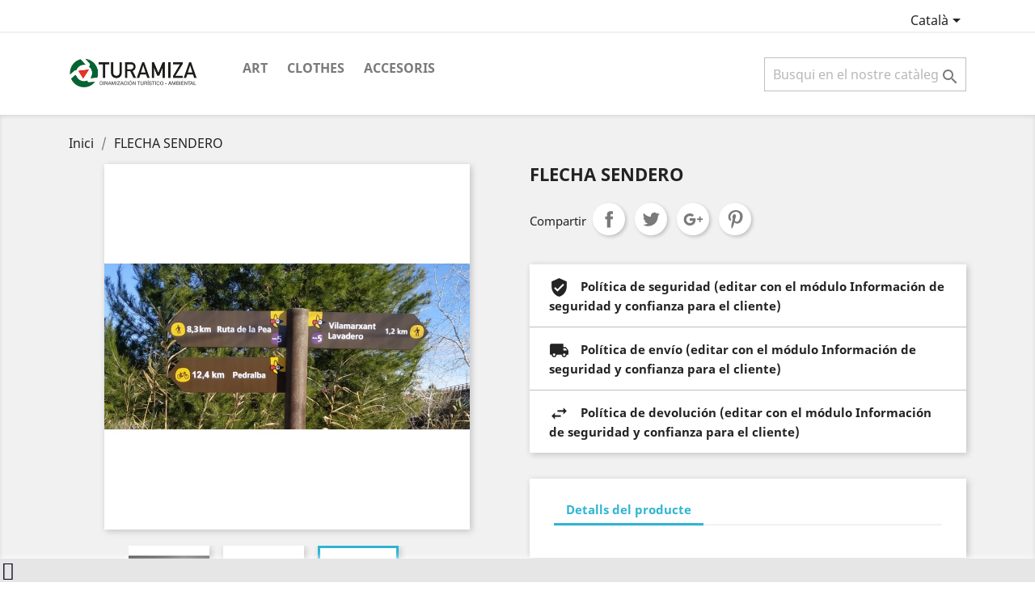

--- FILE ---
content_type: text/html; charset=utf-8
request_url: https://tienda.turamiza.es/ca/inici/125-flecha-sendero.html
body_size: 8963
content:
<!doctype html>
<html lang="ca">

  <head>
    
      
  <meta charset="utf-8">


  <meta http-equiv="x-ua-compatible" content="ie=edge">



  <link rel="canonical" href="https://tienda.turamiza.es/ca/inici/125-flecha-sendero.html">

  <title>FLECHA SENDERO</title>
  <meta name="description" content="">
  <meta name="keywords" content="">
      
                  <link rel="alternate" href="https://tienda.turamiza.es/es/inicio/125-flecha-sendero.html" hreflang="es">
                  <link rel="alternate" href="https://tienda.turamiza.es/ca/inici/125-flecha-sendero.html" hreflang="ca-es">
                  <link rel="alternate" href="https://tienda.turamiza.es/gl/home/125-flecha-sendero.html" hreflang="gl-es">
                  <link rel="alternate" href="https://tienda.turamiza.es/eu/home/125-flecha-sendero.html" hreflang="eu-es">
        



  <meta name="viewport" content="width=device-width, initial-scale=1">



  <link rel="icon" type="image/vnd.microsoft.icon" href="/img/favicon.ico?1589213256">
  <link rel="shortcut icon" type="image/x-icon" href="/img/favicon.ico?1589213256">



    <link rel="stylesheet" href="https://tienda.turamiza.es/themes/classic/assets/css/theme.css" type="text/css" media="all">
  <link rel="stylesheet" href="https://tienda.turamiza.es/js/jquery/ui/themes/base/minified/jquery-ui.min.css" type="text/css" media="all">
  <link rel="stylesheet" href="https://tienda.turamiza.es/js/jquery/ui/themes/base/minified/jquery.ui.theme.min.css" type="text/css" media="all">
  <link rel="stylesheet" href="https://tienda.turamiza.es/modules/ps_imageslider/css/homeslider.css" type="text/css" media="all">
  <link rel="stylesheet" href="https://tienda.turamiza.es/themes/classic/assets/css/custom.css" type="text/css" media="all">




  

  <script type="text/javascript">
        var prestashop = {"cart":{"products":[],"totals":{"total":{"type":"total","label":"Total","amount":0,"value":"0,00\u00a0\u20ac"},"total_including_tax":{"type":"total","label":"Total (amb impostos)","amount":0,"value":"0,00\u00a0\u20ac"},"total_excluding_tax":{"type":"total","label":"Total (sense impostos)","amount":0,"value":"0,00\u00a0\u20ac"}},"subtotals":{"products":{"type":"products","label":"Subtotal","amount":0,"value":"0,00\u00a0\u20ac"},"discounts":null,"shipping":{"type":"shipping","label":"Lliurament","amount":0,"value":"De franc!"},"tax":null},"products_count":0,"summary_string":"0 articles","vouchers":{"allowed":0,"added":[]},"discounts":[],"minimalPurchase":0,"minimalPurchaseRequired":""},"currency":{"name":"Euro","iso_code":"EUR","iso_code_num":"978","sign":"\u20ac"},"customer":{"lastname":null,"firstname":null,"email":null,"birthday":null,"newsletter":null,"newsletter_date_add":null,"optin":null,"website":null,"company":null,"siret":null,"ape":null,"is_logged":false,"gender":{"type":null,"name":null},"addresses":[]},"language":{"name":"Catal\u00e0 (Catalan)","iso_code":"ca","locale":"ca-ES","language_code":"ca-es","is_rtl":"0","date_format_lite":"d\/m\/Y","date_format_full":"Y-m-d H:i:s","id":2},"page":{"title":"","canonical":null,"meta":{"title":"FLECHA SENDERO","description":"","keywords":"","robots":"index"},"page_name":"product","body_classes":{"lang-ca":true,"lang-rtl":false,"country-ES":true,"currency-EUR":true,"layout-full-width":true,"page-product":true,"tax-display-enabled":true,"product-id-125":true,"product-FLECHA SENDERO":true,"product-id-category-2":true,"product-id-manufacturer-0":true,"product-id-supplier-0":true,"product-available-for-order":true},"admin_notifications":[]},"shop":{"name":"Turamiza","logo":"\/img\/turamiza-logo-1589213256.jpg","stores_icon":"\/img\/logo_stores.png","favicon":"\/img\/favicon.ico"},"urls":{"base_url":"https:\/\/tienda.turamiza.es\/","current_url":"https:\/\/tienda.turamiza.es\/ca\/inici\/125-flecha-sendero.html","shop_domain_url":"https:\/\/tienda.turamiza.es","img_ps_url":"https:\/\/tienda.turamiza.es\/img\/","img_cat_url":"https:\/\/tienda.turamiza.es\/img\/c\/","img_lang_url":"https:\/\/tienda.turamiza.es\/img\/l\/","img_prod_url":"https:\/\/tienda.turamiza.es\/img\/p\/","img_manu_url":"https:\/\/tienda.turamiza.es\/img\/m\/","img_sup_url":"https:\/\/tienda.turamiza.es\/img\/su\/","img_ship_url":"https:\/\/tienda.turamiza.es\/img\/s\/","img_store_url":"https:\/\/tienda.turamiza.es\/img\/st\/","img_col_url":"https:\/\/tienda.turamiza.es\/img\/co\/","img_url":"https:\/\/tienda.turamiza.es\/themes\/classic\/assets\/img\/","css_url":"https:\/\/tienda.turamiza.es\/themes\/classic\/assets\/css\/","js_url":"https:\/\/tienda.turamiza.es\/themes\/classic\/assets\/js\/","pic_url":"https:\/\/tienda.turamiza.es\/upload\/","pages":{"address":"https:\/\/tienda.turamiza.es\/ca\/adre\u00e7a","addresses":"https:\/\/tienda.turamiza.es\/ca\/adreces","authentication":"https:\/\/tienda.turamiza.es\/ca\/inici de sessi\u00f3","cart":"https:\/\/tienda.turamiza.es\/ca\/carro de la compra","category":"https:\/\/tienda.turamiza.es\/ca\/index.php?controller=category","cms":"https:\/\/tienda.turamiza.es\/ca\/index.php?controller=cms","contact":"https:\/\/tienda.turamiza.es\/ca\/contacteu amb nosaltres","discount":"https:\/\/tienda.turamiza.es\/ca\/descompte","guest_tracking":"https:\/\/tienda.turamiza.es\/ca\/seguiment del convidat","history":"https:\/\/tienda.turamiza.es\/ca\/historial de comandes","identity":"https:\/\/tienda.turamiza.es\/ca\/identitat","index":"https:\/\/tienda.turamiza.es\/ca\/","my_account":"https:\/\/tienda.turamiza.es\/ca\/el meu compte","order_confirmation":"https:\/\/tienda.turamiza.es\/ca\/confirmaci\u00f3 de la comanda","order_detail":"https:\/\/tienda.turamiza.es\/ca\/index.php?controller=order-detail","order_follow":"https:\/\/tienda.turamiza.es\/ca\/seguiment de la comanda","order":"https:\/\/tienda.turamiza.es\/ca\/comanda","order_return":"https:\/\/tienda.turamiza.es\/ca\/index.php?controller=order-return","order_slip":"https:\/\/tienda.turamiza.es\/ca\/escletxa de cr\u00e8dit","pagenotfound":"https:\/\/tienda.turamiza.es\/ca\/p\u00e0gina no trobada","password":"https:\/\/tienda.turamiza.es\/ca\/recuperaci\u00f3 de contrasenya","pdf_invoice":"https:\/\/tienda.turamiza.es\/ca\/index.php?controller=pdf-invoice","pdf_order_return":"https:\/\/tienda.turamiza.es\/ca\/index.php?controller=pdf-order-return","pdf_order_slip":"https:\/\/tienda.turamiza.es\/ca\/index.php?controller=pdf-order-slip","prices_drop":"https:\/\/tienda.turamiza.es\/ca\/preus rebaixats","product":"https:\/\/tienda.turamiza.es\/ca\/index.php?controller=product","search":"https:\/\/tienda.turamiza.es\/ca\/cercar","sitemap":"https:\/\/tienda.turamiza.es\/ca\/mapa del web","stores":"https:\/\/tienda.turamiza.es\/ca\/botigues","supplier":"https:\/\/tienda.turamiza.es\/ca\/prove\u00efdor","register":"https:\/\/tienda.turamiza.es\/ca\/inici de sessi\u00f3?create_account=1","order_login":"https:\/\/tienda.turamiza.es\/ca\/comanda?login=1"},"alternative_langs":{"es":"https:\/\/tienda.turamiza.es\/es\/inicio\/125-flecha-sendero.html","ca-es":"https:\/\/tienda.turamiza.es\/ca\/inici\/125-flecha-sendero.html","gl-es":"https:\/\/tienda.turamiza.es\/gl\/home\/125-flecha-sendero.html","eu-es":"https:\/\/tienda.turamiza.es\/eu\/home\/125-flecha-sendero.html"},"theme_assets":"\/themes\/classic\/assets\/","actions":{"logout":"https:\/\/tienda.turamiza.es\/ca\/?mylogout="},"no_picture_image":{"bySize":{"small_default":{"url":"https:\/\/tienda.turamiza.es\/img\/p\/ca-default-small_default.jpg","width":98,"height":98},"cart_default":{"url":"https:\/\/tienda.turamiza.es\/img\/p\/ca-default-cart_default.jpg","width":125,"height":125},"home_default":{"url":"https:\/\/tienda.turamiza.es\/img\/p\/ca-default-home_default.jpg","width":250,"height":250},"medium_default":{"url":"https:\/\/tienda.turamiza.es\/img\/p\/ca-default-medium_default.jpg","width":452,"height":452},"large_default":{"url":"https:\/\/tienda.turamiza.es\/img\/p\/ca-default-large_default.jpg","width":800,"height":800}},"small":{"url":"https:\/\/tienda.turamiza.es\/img\/p\/ca-default-small_default.jpg","width":98,"height":98},"medium":{"url":"https:\/\/tienda.turamiza.es\/img\/p\/ca-default-home_default.jpg","width":250,"height":250},"large":{"url":"https:\/\/tienda.turamiza.es\/img\/p\/ca-default-large_default.jpg","width":800,"height":800},"legend":""}},"configuration":{"display_taxes_label":true,"display_prices_tax_incl":false,"is_catalog":true,"show_prices":true,"opt_in":{"partner":true},"quantity_discount":{"type":"price","label":"Preu"},"voucher_enabled":0,"return_enabled":0},"field_required":[],"breadcrumb":{"links":[{"title":"Inici","url":"https:\/\/tienda.turamiza.es\/ca\/"},{"title":"FLECHA SENDERO","url":"https:\/\/tienda.turamiza.es\/ca\/inici\/125-flecha-sendero.html"}],"count":2},"link":{"protocol_link":"https:\/\/","protocol_content":"https:\/\/"},"time":1769142969,"static_token":"8f0e020dafb2cbc5a8e3d2de63daf2b2","token":"9d8cc4c84aa4add6d9f08cb971b077a9"};
      </script>



  <!-- emarketing start -->


<!-- emarketing end -->



    
  <meta property="og:type" content="product">
  <meta property="og:url" content="https://tienda.turamiza.es/ca/inici/125-flecha-sendero.html">
  <meta property="og:title" content="FLECHA SENDERO">
  <meta property="og:site_name" content="Turamiza">
  <meta property="og:description" content="">
  <meta property="og:image" content="https://tienda.turamiza.es/246-large_default/flecha-sendero.jpg">
    
  </head>

  <body id="product" class="lang-ca country-es currency-eur layout-full-width page-product tax-display-enabled product-id-125 product-flecha-sendero product-id-category-2 product-id-manufacturer-0 product-id-supplier-0 product-available-for-order">

    
      
    

    <main>
      
              

      <header id="header">
        
          
  <div class="header-banner">
    
  </div>



  <nav class="header-nav">
    <div class="container">
      <div class="row">
        <div class="hidden-sm-down">
          <div class="col-md-5 col-xs-12">
            
          </div>
          <div class="col-md-7 right-nav">
              <div id="_desktop_language_selector">
  <div class="language-selector-wrapper">
    <span id="language-selector-label" class="hidden-md-up">Idioma:</span>
    <div class="language-selector dropdown js-dropdown">
      <button data-toggle="dropdown" class="hidden-sm-down btn-unstyle" aria-haspopup="true" aria-expanded="false" aria-label="Desplegable de llenguatge">
        <span class="expand-more">Català</span>
        <i class="material-icons expand-more">&#xE5C5;</i>
      </button>
      <ul class="dropdown-menu hidden-sm-down" aria-labelledby="language-selector-label">
                  <li >
            <a href="https://tienda.turamiza.es/es/inicio/125-flecha-sendero.html" class="dropdown-item" data-iso-code="es">Español</a>
          </li>
                  <li  class="current" >
            <a href="https://tienda.turamiza.es/ca/inici/125-flecha-sendero.html" class="dropdown-item" data-iso-code="ca">Català</a>
          </li>
                  <li >
            <a href="https://tienda.turamiza.es/gl/home/125-flecha-sendero.html" class="dropdown-item" data-iso-code="gl">Galego</a>
          </li>
                  <li >
            <a href="https://tienda.turamiza.es/eu/home/125-flecha-sendero.html" class="dropdown-item" data-iso-code="eu">Euskera</a>
          </li>
              </ul>
      <select class="link hidden-md-up" aria-labelledby="language-selector-label">
                  <option value="https://tienda.turamiza.es/es/inicio/125-flecha-sendero.html" data-iso-code="es">
            Español
          </option>
                  <option value="https://tienda.turamiza.es/ca/inici/125-flecha-sendero.html" selected="selected" data-iso-code="ca">
            Català
          </option>
                  <option value="https://tienda.turamiza.es/gl/home/125-flecha-sendero.html" data-iso-code="gl">
            Galego
          </option>
                  <option value="https://tienda.turamiza.es/eu/home/125-flecha-sendero.html" data-iso-code="eu">
            Euskera
          </option>
              </select>
    </div>
  </div>
</div>

          </div>
        </div>
        <div class="hidden-md-up text-sm-center mobile">
          <div class="float-xs-left" id="menu-icon">
            <i class="material-icons d-inline">&#xE5D2;</i>
          </div>
          <div class="float-xs-right" id="_mobile_cart"></div>
          <div class="float-xs-right" id="_mobile_user_info"></div>
          <div class="top-logo" id="_mobile_logo"></div>
          <div class="clearfix"></div>
        </div>
      </div>
    </div>
  </nav>



  <div class="header-top">
    <div class="container">
       <div class="row">
        <div class="col-md-2 hidden-sm-down" id="_desktop_logo">
                            <a href="https://tienda.turamiza.es/">
                  <img class="logo img-responsive" src="/img/turamiza-logo-1589213256.jpg" alt="Turamiza">
                </a>
                    </div>
        <div class="col-md-10 col-sm-12 position-static">
          

<div class="menu js-top-menu position-static hidden-sm-down" id="_desktop_top_menu">
    
          <ul class="top-menu" id="top-menu" data-depth="0">
                    <li class="category" id="category-9">
                          <a
                class="dropdown-item"
                href="https://tienda.turamiza.es/ca/9-art" data-depth="0"
                              >
                                                                      <span class="float-xs-right hidden-md-up">
                    <span data-target="#top_sub_menu_52854" data-toggle="collapse" class="navbar-toggler collapse-icons">
                      <i class="material-icons add">&#xE313;</i>
                      <i class="material-icons remove">&#xE316;</i>
                    </span>
                  </span>
                                Art
              </a>
                            <div  class="popover sub-menu js-sub-menu collapse" id="top_sub_menu_52854">
                
          <ul class="top-menu"  data-depth="1">
                    <li class="category" id="category-16">
                          <a
                class="dropdown-item dropdown-submenu"
                href="https://tienda.turamiza.es/ca/16-senaletica" data-depth="1"
                              >
                                SEÑALÉTICA
              </a>
                          </li>
                    <li class="category" id="category-21">
                          <a
                class="dropdown-item dropdown-submenu"
                href="https://tienda.turamiza.es/ca/21-aparcabicis" data-depth="1"
                              >
                                APARCABICIS
              </a>
                          </li>
                    <li class="category" id="category-22">
                          <a
                class="dropdown-item dropdown-submenu"
                href="https://tienda.turamiza.es/ca/22-vallado" data-depth="1"
                              >
                                VALLADO
              </a>
                          </li>
                    <li class="category" id="category-23">
                          <a
                class="dropdown-item dropdown-submenu"
                href="https://tienda.turamiza.es/ca/23-mesas" data-depth="1"
                              >
                                MESAS
              </a>
                          </li>
                    <li class="category" id="category-25">
                          <a
                class="dropdown-item dropdown-submenu"
                href="https://tienda.turamiza.es/ca/25-mesas-informativas" data-depth="1"
                              >
                                MESAS INFORMATIVAS
              </a>
                          </li>
                    <li class="category" id="category-26">
                          <a
                class="dropdown-item dropdown-submenu"
                href="https://tienda.turamiza.es/ca/26-panel-informativo" data-depth="1"
                              >
                                PANEL INFORMATIVO
              </a>
                          </li>
              </ul>
    
              </div>
                          </li>
                    <li class="category" id="category-3">
                          <a
                class="dropdown-item"
                href="https://tienda.turamiza.es/ca/3-clothes" data-depth="0"
                              >
                                                                      <span class="float-xs-right hidden-md-up">
                    <span data-target="#top_sub_menu_50428" data-toggle="collapse" class="navbar-toggler collapse-icons">
                      <i class="material-icons add">&#xE313;</i>
                      <i class="material-icons remove">&#xE316;</i>
                    </span>
                  </span>
                                Clothes
              </a>
                            <div  class="popover sub-menu js-sub-menu collapse" id="top_sub_menu_50428">
                
          <ul class="top-menu"  data-depth="1">
                    <li class="category" id="category-5">
                          <a
                class="dropdown-item dropdown-submenu"
                href="https://tienda.turamiza.es/ca/5-women" data-depth="1"
                              >
                                Women
              </a>
                          </li>
                    <li class="category" id="category-10">
                          <a
                class="dropdown-item dropdown-submenu"
                href="https://tienda.turamiza.es/ca/10-bancos" data-depth="1"
                              >
                                BANCOS
              </a>
                          </li>
                    <li class="category" id="category-11">
                          <a
                class="dropdown-item dropdown-submenu"
                href="https://tienda.turamiza.es/ca/11-vallado" data-depth="1"
                              >
                                VALLADO
              </a>
                          </li>
                    <li class="category" id="category-12">
                          <a
                class="dropdown-item dropdown-submenu"
                href="https://tienda.turamiza.es/ca/12-cerramientos" data-depth="1"
                              >
                                CERRAMIENTOS
              </a>
                          </li>
                    <li class="category" id="category-13">
                          <a
                class="dropdown-item dropdown-submenu"
                href="https://tienda.turamiza.es/ca/13-jardineras" data-depth="1"
                              >
                                JARDINERAS
              </a>
                          </li>
                    <li class="category" id="category-19">
                          <a
                class="dropdown-item dropdown-submenu"
                href="https://tienda.turamiza.es/ca/19-papeleras" data-depth="1"
                              >
                                PAPELERAS
              </a>
                          </li>
                    <li class="category" id="category-24">
                          <a
                class="dropdown-item dropdown-submenu"
                href="https://tienda.turamiza.es/ca/24-aparcabicis" data-depth="1"
                              >
                                APARCABICIS
              </a>
                          </li>
                    <li class="category" id="category-20">
                          <a
                class="dropdown-item dropdown-submenu"
                href="https://tienda.turamiza.es/ca/20-entornos-naturales" data-depth="1"
                              >
                                ENTORNOS NATURALES
              </a>
                          </li>
              </ul>
    
              </div>
                          </li>
                    <li class="category" id="category-6">
                          <a
                class="dropdown-item"
                href="https://tienda.turamiza.es/ca/6-accessories" data-depth="0"
                              >
                                                                      <span class="float-xs-right hidden-md-up">
                    <span data-target="#top_sub_menu_53685" data-toggle="collapse" class="navbar-toggler collapse-icons">
                      <i class="material-icons add">&#xE313;</i>
                      <i class="material-icons remove">&#xE316;</i>
                    </span>
                  </span>
                                Accesoris
              </a>
                            <div  class="popover sub-menu js-sub-menu collapse" id="top_sub_menu_53685">
                
          <ul class="top-menu"  data-depth="1">
                    <li class="category" id="category-27">
                          <a
                class="dropdown-item dropdown-submenu"
                href="https://tienda.turamiza.es/ca/27-creacion-rutas" data-depth="1"
                              >
                                CREACIÓN RUTAS
              </a>
                          </li>
                    <li class="category" id="category-8">
                          <a
                class="dropdown-item dropdown-submenu"
                href="https://tienda.turamiza.es/ca/8-home-accessories" data-depth="1"
                              >
                                Home Accessories
              </a>
                          </li>
                    <li class="category" id="category-17">
                          <a
                class="dropdown-item dropdown-submenu"
                href="https://tienda.turamiza.es/ca/17-marcha-nordica" data-depth="1"
                              >
                                MARCHA NÓRDICA
              </a>
                          </li>
                    <li class="category" id="category-7">
                          <a
                class="dropdown-item dropdown-submenu"
                href="https://tienda.turamiza.es/ca/7-stationery" data-depth="1"
                              >
                                Stationery
              </a>
                          </li>
                    <li class="category" id="category-28">
                          <a
                class="dropdown-item dropdown-submenu"
                href="https://tienda.turamiza.es/ca/28-creacion-de-mapas" data-depth="1"
                              >
                                CREACIÓN DE MAPAS
              </a>
                          </li>
              </ul>
    
              </div>
                          </li>
              </ul>
    
    <div class="clearfix"></div>
</div>
<!-- Block search module TOP -->
<div id="search_widget" class="search-widget" data-search-controller-url="//tienda.turamiza.es/ca/cercar">
	<form method="get" action="//tienda.turamiza.es/ca/cercar">
		<input type="hidden" name="controller" value="search">
		<input type="text" name="s" value="" placeholder="Busqui en el nostre catàleg" aria-label="Cercar">
		<button type="submit">
			<i class="material-icons search">&#xE8B6;</i>
      <span class="hidden-xl-down">Cercar</span>
		</button>
	</form>
</div>
<!-- /Block search module TOP -->

          <div class="clearfix"></div>
        </div>
      </div>
      <div id="mobile_top_menu_wrapper" class="row hidden-md-up" style="display:none;">
        <div class="js-top-menu mobile" id="_mobile_top_menu"></div>
        <div class="js-top-menu-bottom">
          <div id="_mobile_currency_selector"></div>
          <div id="_mobile_language_selector"></div>
          <div id="_mobile_contact_link"></div>
        </div>
      </div>
    </div>
  </div>
  

        
      </header>

      
        
<aside id="notifications">
  <div class="container">
    
    
    
      </div>
</aside>
      

      <section id="wrapper">
        
        <div class="container">
          
            <nav data-depth="2" class="breadcrumb hidden-sm-down">
  <ol itemscope itemtype="http://schema.org/BreadcrumbList">
    
              
          <li itemprop="itemListElement" itemscope itemtype="http://schema.org/ListItem">
            <a itemprop="item" href="https://tienda.turamiza.es/ca/">
              <span itemprop="name">Inici</span>
            </a>
            <meta itemprop="position" content="1">
          </li>
        
              
          <li itemprop="itemListElement" itemscope itemtype="http://schema.org/ListItem">
            <a itemprop="item" href="https://tienda.turamiza.es/ca/inici/125-flecha-sendero.html">
              <span itemprop="name">FLECHA SENDERO</span>
            </a>
            <meta itemprop="position" content="2">
          </li>
        
          
  </ol>
</nav>
          

          

          
  <div id="content-wrapper">
    
    

  <section id="main" itemscope itemtype="https://schema.org/Product">
    <meta itemprop="url" content="https://tienda.turamiza.es/ca/inici/125-flecha-sendero.html">

    <div class="row">
      <div class="col-md-6">
        
          <section class="page-content" id="content">
            
              <!-- @todo: use include file='catalog/_partials/product-flags.tpl'} -->
              
                <ul class="product-flags">
                                  </ul>
              

              
                <div class="images-container">
  
    <div class="product-cover">
              <img class="js-qv-product-cover" src="https://tienda.turamiza.es/246-large_default/flecha-sendero.jpg" alt="" title="" style="width:100%;" itemprop="image">
        <div class="layer hidden-sm-down" data-toggle="modal" data-target="#product-modal">
          <i class="material-icons zoom-in">&#xE8FF;</i>
        </div>
          </div>
  

  
    <div class="js-qv-mask mask">
      <ul class="product-images js-qv-product-images">
                  <li class="thumb-container">
            <img
              class="thumb js-thumb "
              data-image-medium-src="https://tienda.turamiza.es/200-medium_default/flecha-sendero.jpg"
              data-image-large-src="https://tienda.turamiza.es/200-large_default/flecha-sendero.jpg"
              src="https://tienda.turamiza.es/200-home_default/flecha-sendero.jpg"
              alt=""
              title=""
              width="100"
              itemprop="image"
            >
          </li>
                  <li class="thumb-container">
            <img
              class="thumb js-thumb "
              data-image-medium-src="https://tienda.turamiza.es/228-medium_default/flecha-sendero.jpg"
              data-image-large-src="https://tienda.turamiza.es/228-large_default/flecha-sendero.jpg"
              src="https://tienda.turamiza.es/228-home_default/flecha-sendero.jpg"
              alt=""
              title=""
              width="100"
              itemprop="image"
            >
          </li>
                  <li class="thumb-container">
            <img
              class="thumb js-thumb  selected "
              data-image-medium-src="https://tienda.turamiza.es/246-medium_default/flecha-sendero.jpg"
              data-image-large-src="https://tienda.turamiza.es/246-large_default/flecha-sendero.jpg"
              src="https://tienda.turamiza.es/246-home_default/flecha-sendero.jpg"
              alt=""
              title=""
              width="100"
              itemprop="image"
            >
          </li>
              </ul>
    </div>
  
</div>

              
              <div class="scroll-box-arrows">
                <i class="material-icons left">&#xE314;</i>
                <i class="material-icons right">&#xE315;</i>
              </div>

            
          </section>
        
        </div>
        <div class="col-md-6">
          
            
              <h1 class="h1" itemprop="name">FLECHA SENDERO</h1>
            
          
          
                      

          <div class="product-information">
            
              <div id="product-description-short-125" itemprop="description"></div>
            

            
            <div class="product-actions">
              
                <form action="https://tienda.turamiza.es/ca/carro de la compra" method="post" id="add-to-cart-or-refresh">
                  <input type="hidden" name="token" value="8f0e020dafb2cbc5a8e3d2de63daf2b2">
                  <input type="hidden" name="id_product" value="125" id="product_page_product_id">
                  <input type="hidden" name="id_customization" value="0" id="product_customization_id">

                  
                    <div class="product-variants">
  </div>
                  

                  
                                      

                  
                    <section class="product-discounts">
  </section>
                  

                  
                    <div class="product-add-to-cart">
  </div>
                  

                  
                    <div class="product-additional-info">
  
      <div class="social-sharing">
      <span>Compartir</span>
      <ul>
                  <li class="facebook icon-gray"><a href="http://www.facebook.com/sharer.php?u=https://tienda.turamiza.es/ca/inici/125-flecha-sendero.html" class="text-hide" title="Compartir" target="_blank">Compartir</a></li>
                  <li class="twitter icon-gray"><a href="https://twitter.com/intent/tweet?text=FLECHA SENDERO https://tienda.turamiza.es/ca/inici/125-flecha-sendero.html" class="text-hide" title="Tuit" target="_blank">Tuit</a></li>
                  <li class="googleplus icon-gray"><a href="https://plus.google.com/share?url=https://tienda.turamiza.es/ca/inici/125-flecha-sendero.html" class="text-hide" title="Google+" target="_blank">Google+</a></li>
                  <li class="pinterest icon-gray"><a href="http://www.pinterest.com/pin/create/button/?media=https://tienda.turamiza.es/246/flecha-sendero.jpg&amp;url=https://tienda.turamiza.es/ca/inici/125-flecha-sendero.html" class="text-hide" title="Pinterest" target="_blank">Pinterest</a></li>
              </ul>
    </div>
  

</div>
                  

                                    
                </form>
              

            </div>

            
                <div id="block-reassurance">
    <ul>
              <li>
          <div class="block-reassurance-item">
            <img src="https://tienda.turamiza.es/modules/blockreassurance/img/ic_verified_user_black_36dp_1x.png" alt="Política de seguridad (editar con el módulo Información de seguridad y confianza para el cliente)">
            <span class="h6">Política de seguridad (editar con el módulo Información de seguridad y confianza para el cliente)</span>
          </div>
        </li>
              <li>
          <div class="block-reassurance-item">
            <img src="https://tienda.turamiza.es/modules/blockreassurance/img/ic_local_shipping_black_36dp_1x.png" alt="Política de envío (editar con el módulo Información de seguridad y confianza para el cliente)">
            <span class="h6">Política de envío (editar con el módulo Información de seguridad y confianza para el cliente)</span>
          </div>
        </li>
              <li>
          <div class="block-reassurance-item">
            <img src="https://tienda.turamiza.es/modules/blockreassurance/img/ic_swap_horiz_black_36dp_1x.png" alt="Política de devolución (editar con el módulo Información de seguridad y confianza para el cliente)">
            <span class="h6">Política de devolución (editar con el módulo Información de seguridad y confianza para el cliente)</span>
          </div>
        </li>
          </ul>
  </div>

            

            
              <div class="tabs">
                <ul class="nav nav-tabs" role="tablist">
                                    <li class="nav-item">
                    <a
                      class="nav-link active"
                      data-toggle="tab"
                      href="#product-details"
                      role="tab"
                      aria-controls="product-details"
                       aria-selected="true">Detalls del producte</a>
                  </li>
                                                    </ul>

                <div class="tab-content" id="tab-content">
                 <div class="tab-pane fade in" id="description" role="tabpanel">
                   
                     <div class="product-description"></div>
                   
                 </div>

                 
                   <div class="tab-pane fade in active"
     id="product-details"
     data-product="{&quot;id_shop_default&quot;:&quot;1&quot;,&quot;id_manufacturer&quot;:&quot;0&quot;,&quot;id_supplier&quot;:&quot;0&quot;,&quot;reference&quot;:&quot;&quot;,&quot;is_virtual&quot;:&quot;0&quot;,&quot;delivery_in_stock&quot;:&quot;&quot;,&quot;delivery_out_stock&quot;:&quot;&quot;,&quot;id_category_default&quot;:&quot;2&quot;,&quot;on_sale&quot;:&quot;0&quot;,&quot;online_only&quot;:&quot;0&quot;,&quot;ecotax&quot;:0,&quot;minimal_quantity&quot;:&quot;1&quot;,&quot;low_stock_threshold&quot;:null,&quot;low_stock_alert&quot;:&quot;0&quot;,&quot;price&quot;:&quot;0,00\u00a0\u20ac&quot;,&quot;unity&quot;:&quot;&quot;,&quot;unit_price_ratio&quot;:&quot;0.000000&quot;,&quot;additional_shipping_cost&quot;:&quot;0.00&quot;,&quot;customizable&quot;:&quot;0&quot;,&quot;text_fields&quot;:&quot;0&quot;,&quot;uploadable_files&quot;:&quot;0&quot;,&quot;redirect_type&quot;:&quot;301-category&quot;,&quot;id_type_redirected&quot;:&quot;0&quot;,&quot;available_for_order&quot;:&quot;1&quot;,&quot;available_date&quot;:&quot;0000-00-00&quot;,&quot;show_condition&quot;:&quot;0&quot;,&quot;condition&quot;:&quot;new&quot;,&quot;show_price&quot;:&quot;1&quot;,&quot;indexed&quot;:&quot;1&quot;,&quot;visibility&quot;:&quot;both&quot;,&quot;cache_default_attribute&quot;:&quot;0&quot;,&quot;advanced_stock_management&quot;:&quot;0&quot;,&quot;date_add&quot;:&quot;2020-08-13 10:03:29&quot;,&quot;date_upd&quot;:&quot;2021-06-24 09:35:20&quot;,&quot;pack_stock_type&quot;:&quot;3&quot;,&quot;meta_description&quot;:&quot;&quot;,&quot;meta_keywords&quot;:&quot;&quot;,&quot;meta_title&quot;:&quot;&quot;,&quot;link_rewrite&quot;:&quot;flecha-sendero&quot;,&quot;name&quot;:&quot;FLECHA SENDERO&quot;,&quot;description&quot;:&quot;&quot;,&quot;description_short&quot;:&quot;&quot;,&quot;available_now&quot;:&quot;&quot;,&quot;available_later&quot;:&quot;&quot;,&quot;id&quot;:125,&quot;id_product&quot;:125,&quot;out_of_stock&quot;:2,&quot;new&quot;:0,&quot;id_product_attribute&quot;:&quot;0&quot;,&quot;quantity_wanted&quot;:1,&quot;extraContent&quot;:[],&quot;allow_oosp&quot;:0,&quot;category&quot;:&quot;inici&quot;,&quot;category_name&quot;:&quot;Inici&quot;,&quot;link&quot;:&quot;https:\/\/tienda.turamiza.es\/ca\/inici\/125-flecha-sendero.html&quot;,&quot;attribute_price&quot;:0,&quot;price_tax_exc&quot;:0,&quot;price_without_reduction&quot;:0,&quot;reduction&quot;:0,&quot;specific_prices&quot;:[],&quot;quantity&quot;:0,&quot;quantity_all_versions&quot;:0,&quot;id_image&quot;:&quot;ca-default&quot;,&quot;features&quot;:[],&quot;attachments&quot;:[],&quot;virtual&quot;:0,&quot;pack&quot;:0,&quot;packItems&quot;:[],&quot;nopackprice&quot;:0,&quot;customization_required&quot;:false,&quot;rate&quot;:21,&quot;tax_name&quot;:&quot;IVA ES 21%&quot;,&quot;ecotax_rate&quot;:0,&quot;unit_price&quot;:&quot;&quot;,&quot;customizations&quot;:{&quot;fields&quot;:[]},&quot;id_customization&quot;:0,&quot;is_customizable&quot;:false,&quot;show_quantities&quot;:false,&quot;quantity_label&quot;:&quot;Article&quot;,&quot;quantity_discounts&quot;:[],&quot;customer_group_discount&quot;:0,&quot;images&quot;:[{&quot;bySize&quot;:{&quot;small_default&quot;:{&quot;url&quot;:&quot;https:\/\/tienda.turamiza.es\/200-small_default\/flecha-sendero.jpg&quot;,&quot;width&quot;:98,&quot;height&quot;:98},&quot;cart_default&quot;:{&quot;url&quot;:&quot;https:\/\/tienda.turamiza.es\/200-cart_default\/flecha-sendero.jpg&quot;,&quot;width&quot;:125,&quot;height&quot;:125},&quot;home_default&quot;:{&quot;url&quot;:&quot;https:\/\/tienda.turamiza.es\/200-home_default\/flecha-sendero.jpg&quot;,&quot;width&quot;:250,&quot;height&quot;:250},&quot;medium_default&quot;:{&quot;url&quot;:&quot;https:\/\/tienda.turamiza.es\/200-medium_default\/flecha-sendero.jpg&quot;,&quot;width&quot;:452,&quot;height&quot;:452},&quot;large_default&quot;:{&quot;url&quot;:&quot;https:\/\/tienda.turamiza.es\/200-large_default\/flecha-sendero.jpg&quot;,&quot;width&quot;:800,&quot;height&quot;:800}},&quot;small&quot;:{&quot;url&quot;:&quot;https:\/\/tienda.turamiza.es\/200-small_default\/flecha-sendero.jpg&quot;,&quot;width&quot;:98,&quot;height&quot;:98},&quot;medium&quot;:{&quot;url&quot;:&quot;https:\/\/tienda.turamiza.es\/200-home_default\/flecha-sendero.jpg&quot;,&quot;width&quot;:250,&quot;height&quot;:250},&quot;large&quot;:{&quot;url&quot;:&quot;https:\/\/tienda.turamiza.es\/200-large_default\/flecha-sendero.jpg&quot;,&quot;width&quot;:800,&quot;height&quot;:800},&quot;legend&quot;:&quot;&quot;,&quot;cover&quot;:null,&quot;id_image&quot;:&quot;200&quot;,&quot;position&quot;:&quot;1&quot;,&quot;associatedVariants&quot;:[]},{&quot;bySize&quot;:{&quot;small_default&quot;:{&quot;url&quot;:&quot;https:\/\/tienda.turamiza.es\/228-small_default\/flecha-sendero.jpg&quot;,&quot;width&quot;:98,&quot;height&quot;:98},&quot;cart_default&quot;:{&quot;url&quot;:&quot;https:\/\/tienda.turamiza.es\/228-cart_default\/flecha-sendero.jpg&quot;,&quot;width&quot;:125,&quot;height&quot;:125},&quot;home_default&quot;:{&quot;url&quot;:&quot;https:\/\/tienda.turamiza.es\/228-home_default\/flecha-sendero.jpg&quot;,&quot;width&quot;:250,&quot;height&quot;:250},&quot;medium_default&quot;:{&quot;url&quot;:&quot;https:\/\/tienda.turamiza.es\/228-medium_default\/flecha-sendero.jpg&quot;,&quot;width&quot;:452,&quot;height&quot;:452},&quot;large_default&quot;:{&quot;url&quot;:&quot;https:\/\/tienda.turamiza.es\/228-large_default\/flecha-sendero.jpg&quot;,&quot;width&quot;:800,&quot;height&quot;:800}},&quot;small&quot;:{&quot;url&quot;:&quot;https:\/\/tienda.turamiza.es\/228-small_default\/flecha-sendero.jpg&quot;,&quot;width&quot;:98,&quot;height&quot;:98},&quot;medium&quot;:{&quot;url&quot;:&quot;https:\/\/tienda.turamiza.es\/228-home_default\/flecha-sendero.jpg&quot;,&quot;width&quot;:250,&quot;height&quot;:250},&quot;large&quot;:{&quot;url&quot;:&quot;https:\/\/tienda.turamiza.es\/228-large_default\/flecha-sendero.jpg&quot;,&quot;width&quot;:800,&quot;height&quot;:800},&quot;legend&quot;:&quot;&quot;,&quot;cover&quot;:null,&quot;id_image&quot;:&quot;228&quot;,&quot;position&quot;:&quot;2&quot;,&quot;associatedVariants&quot;:[]},{&quot;bySize&quot;:{&quot;small_default&quot;:{&quot;url&quot;:&quot;https:\/\/tienda.turamiza.es\/246-small_default\/flecha-sendero.jpg&quot;,&quot;width&quot;:98,&quot;height&quot;:98},&quot;cart_default&quot;:{&quot;url&quot;:&quot;https:\/\/tienda.turamiza.es\/246-cart_default\/flecha-sendero.jpg&quot;,&quot;width&quot;:125,&quot;height&quot;:125},&quot;home_default&quot;:{&quot;url&quot;:&quot;https:\/\/tienda.turamiza.es\/246-home_default\/flecha-sendero.jpg&quot;,&quot;width&quot;:250,&quot;height&quot;:250},&quot;medium_default&quot;:{&quot;url&quot;:&quot;https:\/\/tienda.turamiza.es\/246-medium_default\/flecha-sendero.jpg&quot;,&quot;width&quot;:452,&quot;height&quot;:452},&quot;large_default&quot;:{&quot;url&quot;:&quot;https:\/\/tienda.turamiza.es\/246-large_default\/flecha-sendero.jpg&quot;,&quot;width&quot;:800,&quot;height&quot;:800}},&quot;small&quot;:{&quot;url&quot;:&quot;https:\/\/tienda.turamiza.es\/246-small_default\/flecha-sendero.jpg&quot;,&quot;width&quot;:98,&quot;height&quot;:98},&quot;medium&quot;:{&quot;url&quot;:&quot;https:\/\/tienda.turamiza.es\/246-home_default\/flecha-sendero.jpg&quot;,&quot;width&quot;:250,&quot;height&quot;:250},&quot;large&quot;:{&quot;url&quot;:&quot;https:\/\/tienda.turamiza.es\/246-large_default\/flecha-sendero.jpg&quot;,&quot;width&quot;:800,&quot;height&quot;:800},&quot;legend&quot;:&quot;&quot;,&quot;cover&quot;:&quot;1&quot;,&quot;id_image&quot;:&quot;246&quot;,&quot;position&quot;:&quot;3&quot;,&quot;associatedVariants&quot;:[]}],&quot;cover&quot;:{&quot;bySize&quot;:{&quot;small_default&quot;:{&quot;url&quot;:&quot;https:\/\/tienda.turamiza.es\/246-small_default\/flecha-sendero.jpg&quot;,&quot;width&quot;:98,&quot;height&quot;:98},&quot;cart_default&quot;:{&quot;url&quot;:&quot;https:\/\/tienda.turamiza.es\/246-cart_default\/flecha-sendero.jpg&quot;,&quot;width&quot;:125,&quot;height&quot;:125},&quot;home_default&quot;:{&quot;url&quot;:&quot;https:\/\/tienda.turamiza.es\/246-home_default\/flecha-sendero.jpg&quot;,&quot;width&quot;:250,&quot;height&quot;:250},&quot;medium_default&quot;:{&quot;url&quot;:&quot;https:\/\/tienda.turamiza.es\/246-medium_default\/flecha-sendero.jpg&quot;,&quot;width&quot;:452,&quot;height&quot;:452},&quot;large_default&quot;:{&quot;url&quot;:&quot;https:\/\/tienda.turamiza.es\/246-large_default\/flecha-sendero.jpg&quot;,&quot;width&quot;:800,&quot;height&quot;:800}},&quot;small&quot;:{&quot;url&quot;:&quot;https:\/\/tienda.turamiza.es\/246-small_default\/flecha-sendero.jpg&quot;,&quot;width&quot;:98,&quot;height&quot;:98},&quot;medium&quot;:{&quot;url&quot;:&quot;https:\/\/tienda.turamiza.es\/246-home_default\/flecha-sendero.jpg&quot;,&quot;width&quot;:250,&quot;height&quot;:250},&quot;large&quot;:{&quot;url&quot;:&quot;https:\/\/tienda.turamiza.es\/246-large_default\/flecha-sendero.jpg&quot;,&quot;width&quot;:800,&quot;height&quot;:800},&quot;legend&quot;:&quot;&quot;,&quot;cover&quot;:&quot;1&quot;,&quot;id_image&quot;:&quot;246&quot;,&quot;position&quot;:&quot;3&quot;,&quot;associatedVariants&quot;:[]},&quot;has_discount&quot;:false,&quot;discount_type&quot;:null,&quot;discount_percentage&quot;:null,&quot;discount_percentage_absolute&quot;:null,&quot;discount_amount&quot;:null,&quot;discount_amount_to_display&quot;:null,&quot;price_amount&quot;:0,&quot;unit_price_full&quot;:&quot;&quot;,&quot;show_availability&quot;:false,&quot;availability_message&quot;:null,&quot;availability_date&quot;:null,&quot;availability&quot;:null}"
     role="tabpanel"
  >
  
          

  
      

  
      

  
    <div class="product-out-of-stock">
      
    </div>
  

  
      

    
      

  
      
</div>
                 

                 
                                    

                               </div>  
            </div>
          
        </div>
      </div>
    </div>

    
          

    
      
    

    
      <div class="modal fade js-product-images-modal" id="product-modal">
  <div class="modal-dialog" role="document">
    <div class="modal-content">
      <div class="modal-body">
                <figure>
          <img class="js-modal-product-cover product-cover-modal" width="800" src="https://tienda.turamiza.es/246-large_default/flecha-sendero.jpg" alt="" title="" itemprop="image">
          <figcaption class="image-caption">
          
            <div id="product-description-short" itemprop="description"></div>
          
        </figcaption>
        </figure>
        <aside id="thumbnails" class="thumbnails js-thumbnails text-sm-center">
          
            <div class="js-modal-mask mask  nomargin ">
              <ul class="product-images js-modal-product-images">
                                  <li class="thumb-container">
                    <img data-image-large-src="https://tienda.turamiza.es/200-large_default/flecha-sendero.jpg" class="thumb js-modal-thumb" src="https://tienda.turamiza.es/200-home_default/flecha-sendero.jpg" alt="" title="" width="250" itemprop="image">
                  </li>
                                  <li class="thumb-container">
                    <img data-image-large-src="https://tienda.turamiza.es/228-large_default/flecha-sendero.jpg" class="thumb js-modal-thumb" src="https://tienda.turamiza.es/228-home_default/flecha-sendero.jpg" alt="" title="" width="250" itemprop="image">
                  </li>
                                  <li class="thumb-container">
                    <img data-image-large-src="https://tienda.turamiza.es/246-large_default/flecha-sendero.jpg" class="thumb js-modal-thumb" src="https://tienda.turamiza.es/246-home_default/flecha-sendero.jpg" alt="" title="" width="250" itemprop="image">
                  </li>
                              </ul>
            </div>
          
                  </aside>
      </div>
    </div><!-- /.modal-content -->
  </div><!-- /.modal-dialog -->
</div><!-- /.modal -->
    

    
      <footer class="page-footer">
        
          <!-- Footer content -->
        
      </footer>
    
  </section>


    
  </div>


          
        </div>
        
      </section>

      <footer id="footer">
        
          <div class="container">
  <div class="row">
    
      
  <div class="block-social col-lg-4 col-md-12 col-sm-12">
    <ul>
          </ul>
  </div>


    
  </div>
</div>
<div class="footer-container">
  <div class="container">
    <div class="row">
      
        <div class="col-md-6 links">
  <div class="row">
      <div class="col-md-6 wrapper">
      <p class="h3 hidden-sm-down">La nostra companyia</p>
            <div class="title clearfix hidden-md-up" data-target="#footer_sub_menu_77932" data-toggle="collapse">
        <span class="h3">La nostra companyia</span>
        <span class="float-xs-right">
          <span class="navbar-toggler collapse-icons">
            <i class="material-icons add">&#xE313;</i>
            <i class="material-icons remove">&#xE316;</i>
          </span>
        </span>
      </div>
      <ul id="footer_sub_menu_77932" class="collapse">
                  <li>
            <a
                id="link-cms-page-2-2"
                class="cms-page-link"
                href="https://tienda.turamiza.es/ca/content/2-legal-notice"
                title="Legal notice"
                            >
              Legal Notice
            </a>
          </li>
                  <li>
            <a
                id="link-cms-page-3-2"
                class="cms-page-link"
                href="https://tienda.turamiza.es/ca/content/3-terms-and-conditions-of-use"
                title="Our terms and conditions of use"
                            >
              Terms and conditions of use
            </a>
          </li>
                  <li>
            <a
                id="link-cms-page-4-2"
                class="cms-page-link"
                href="https://tienda.turamiza.es/ca/content/4-about-us"
                title="Learn more about us"
                            >
              About us
            </a>
          </li>
                  <li>
            <a
                id="link-cms-page-6-2"
                class="cms-page-link"
                href="https://tienda.turamiza.es/ca/content/6-politica-de-cookies"
                title=""
                            >
              Política de cookies
            </a>
          </li>
              </ul>
    </div>
    </div>
</div>
<script>
    
    function setcook() {
        var nazwa = 'cookie_ue';
        var wartosc = '1';
        var expire = new Date();
        expire.setMonth(expire.getMonth() + 12);
        document.cookie = nazwa + "=" + escape(wartosc) + ";path=/;" + ((expire == null) ? "" : ("; expires=" + expire.toGMTString()))
    }

    
        

    
        
        function closeUeNotify() {
                        $('#cookieNotice').animate(
                    {bottom: '-200px'},
                    2500, function () {
                        $('#cookieNotice').hide();
                    });
            setcook();
                    }
    
        
    
</script>
<style>
    
    .closeFontAwesome:before {
        content: "\f00d";
        font-family: "FontAwesome";
        display: inline-block;
        font-size: 23px;
        line-height: 23px;
        color: #010214;
        padding-right: 15px;
        cursor: pointer;
    }

    .closeButtonNormal {
         display: block; 
        text-align: center;
        padding: 2px 5px;
        border-radius: 2px;
        color: #121212;
        background: #0D0102;
        cursor: pointer;
    }

    #cookieNotice p {
        margin: 0px;
        padding: 0px;
    }


    #cookieNoticeContent {
        
                    padding:2px;
                
    }

    
</style>
<div id="cookieNotice" style=" width: 100%; position: fixed; bottom:0px; box-shadow: 0px 0 10px 0 #FFFFFF; background: #E6E6E6; z-index: 9999; font-size: 14px; line-height: 1.3em; font-family: arial; left: 0px; text-align:center; color:#FFF; opacity: 1 ">
    <div id="cookieNoticeContent" style="position:relative; margin:auto; width:100%; display:block;">
        <table style="width:100%;">
            <tr>
                            <td style="width:80px; vertical-align:middle; padding-right:20px; text-align:left;">
                                            <span class="closeFontAwesome" onclick="closeUeNotify()"></span>
                                    </td>
                        <td style="text-align:center;">
                
            </td>
                        </tr>
            <tr>
                            </tr>
        </table>
    </div>
</div>
      
    </div>
    <div class="row">
      
        
      
    </div>
    <div class="row">
      <div class="col-md-12">
        <p class="text-sm-center">
          
            <a class="_blank" href="https://www.prestashop.com" target="_blank" rel="nofollow">
              © 2026 - Programa de comerç electrònic per PrestaShop™
            </a>
          
        </p>
      </div>
    </div>
  </div>
</div>
        
      </footer>

    </main>

    
        <script type="text/javascript" src="https://tienda.turamiza.es/themes/core.js" ></script>
  <script type="text/javascript" src="https://tienda.turamiza.es/themes/classic/assets/js/theme.js" ></script>
  <script type="text/javascript" src="https://tienda.turamiza.es/js/jquery/ui/jquery-ui.min.js" ></script>
  <script type="text/javascript" src="https://tienda.turamiza.es/modules/ps_imageslider/js/responsiveslides.min.js" ></script>
  <script type="text/javascript" src="https://tienda.turamiza.es/modules/ps_imageslider/js/homeslider.js" ></script>
  <script type="text/javascript" src="https://tienda.turamiza.es/modules/ps_searchbar/ps_searchbar.js" ></script>
  <script type="text/javascript" src="https://tienda.turamiza.es/themes/classic/assets/js/custom.js" ></script>


    

    
      
    
  </body>

</html>